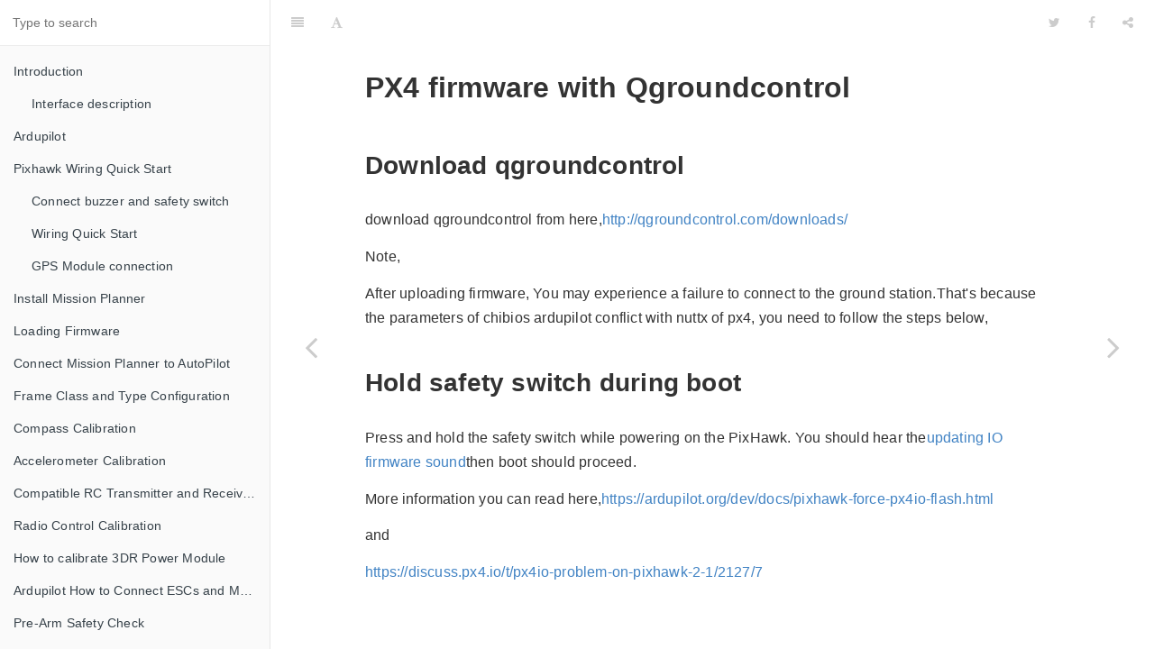

--- FILE ---
content_type: text/html
request_url: http://pix.rctosky.com/px4-firmware-with-qgroundcontrol.html
body_size: 18282
content:

<!DOCTYPE HTML>
<html lang="" >
    <head>
        <meta charset="UTF-8">
        <meta content="text/html; charset=utf-8" http-equiv="Content-Type">
        <title>PX4 firmware with Qgroundcontrol · GitBook</title>
        <meta http-equiv="X-UA-Compatible" content="IE=edge" />
        <meta name="description" content="">
        <meta name="generator" content="GitBook 3.2.3">
        
        
        
    
    <link rel="stylesheet" href="gitbook/style.css">

    
            
                
                <link rel="stylesheet" href="gitbook/gitbook-plugin-highlight/website.css">
                
            
                
                <link rel="stylesheet" href="gitbook/gitbook-plugin-search/search.css">
                
            
                
                <link rel="stylesheet" href="gitbook/gitbook-plugin-fontsettings/website.css">
                
            
        

    

    
        
    
        
    
        
    
        
    
        
    
        
    

        
    
    
    <meta name="HandheldFriendly" content="true"/>
    <meta name="viewport" content="width=device-width, initial-scale=1, user-scalable=no">
    <meta name="apple-mobile-web-app-capable" content="yes">
    <meta name="apple-mobile-web-app-status-bar-style" content="black">
    <link rel="apple-touch-icon-precomposed" sizes="152x152" href="gitbook/images/apple-touch-icon-precomposed-152.png">
    <link rel="shortcut icon" href="gitbook/images/favicon.ico" type="image/x-icon">

    
    <link rel="next" href="config-errorunable-to-detect-board-type.html" />
    
    
    <link rel="prev" href="upload-wrong-firmware-cubeblack.html" />
    

    </head>
    <body>
        
<div class="book">
    <div class="book-summary">
        
            
<div id="book-search-input" role="search">
    <input type="text" placeholder="Type to search" />
</div>

            
                <nav role="navigation">
                


<ul class="summary">
    
    

    

    
        
        
    
        <li class="chapter " data-level="1.1" data-path="./">
            
                <a href="./">
            
                    
                    Introduction
            
                </a>
            

            
            <ul class="articles">
                
    
        <li class="chapter " data-level="1.1.1" data-path="interface-description.html">
            
                <a href="interface-description.html">
            
                    
                    Interface description
            
                </a>
            

            
        </li>
    

            </ul>
            
        </li>
    
        <li class="chapter " data-level="1.2" data-path="ardupilot.html">
            
                <a href="ardupilot.html">
            
                    
                    Ardupilot
            
                </a>
            

            
        </li>
    
        <li class="chapter " data-level="1.3" data-path="connection.html">
            
                <a href="connection.html">
            
                    
                    Pixhawk Wiring Quick Start
            
                </a>
            

            
            <ul class="articles">
                
    
        <li class="chapter " data-level="1.3.1" data-path="connection/connect-buzzer-and-safety-switch.html">
            
                <a href="connection/connect-buzzer-and-safety-switch.html">
            
                    
                    Connect buzzer and safety switch
            
                </a>
            

            
        </li>
    
        <li class="chapter " data-level="1.3.2" data-path="connection/wiring-quick-start.html">
            
                <a href="connection/wiring-quick-start.html">
            
                    
                    Wiring Quick Start
            
                </a>
            

            
        </li>
    
        <li class="chapter " data-level="1.3.3" data-path="connection/gps-module-connection.html">
            
                <a href="connection/gps-module-connection.html">
            
                    
                    GPS Module connection
            
                </a>
            

            
        </li>
    

            </ul>
            
        </li>
    
        <li class="chapter " data-level="1.4" data-path="chapter1.html">
            
                <a href="chapter1.html">
            
                    
                    Install Mission Planner 
            
                </a>
            

            
        </li>
    
        <li class="chapter " data-level="1.5" data-path="how-to-upload-firmware.html">
            
                <a href="how-to-upload-firmware.html">
            
                    
                    Loading Firmware
            
                </a>
            

            
        </li>
    
        <li class="chapter " data-level="1.6" data-path="connect-mission-planner-to-autopilot.html">
            
                <a href="connect-mission-planner-to-autopilot.html">
            
                    
                    Connect Mission Planner to AutoPilot
            
                </a>
            

            
        </li>
    
        <li class="chapter " data-level="1.7" data-path="frame-class-and-type-configuration.html">
            
                <a href="frame-class-and-type-configuration.html">
            
                    
                    Frame Class and Type Configuration
            
                </a>
            

            
        </li>
    
        <li class="chapter " data-level="1.8" data-path="compass-calibration.html">
            
                <a href="compass-calibration.html">
            
                    
                    Compass Calibration
            
                </a>
            

            
        </li>
    
        <li class="chapter " data-level="1.9" data-path="accelerometer-calibration.html">
            
                <a href="accelerometer-calibration.html">
            
                    
                    Accelerometer Calibration
            
                </a>
            

            
        </li>
    
        <li class="chapter " data-level="1.10" data-path="how-to-connect-remote-control-receiver.html">
            
                <a href="how-to-connect-remote-control-receiver.html">
            
                    
                    Compatible RC Transmitter and Receiver Systems
            
                </a>
            

            
        </li>
    
        <li class="chapter " data-level="1.11" data-path="radio-control-calibration.html">
            
                <a href="radio-control-calibration.html">
            
                    
                    Radio Control Calibration
            
                </a>
            

            
        </li>
    
        <li class="chapter " data-level="1.12" data-path="how-to-calibrate-3dr-power-module.html">
            
                <a href="how-to-calibrate-3dr-power-module.html">
            
                    
                    How to calibrate 3DR Power Module
            
                </a>
            

            
        </li>
    
        <li class="chapter " data-level="1.13" data-path="how-to.html">
            
                <a href="how-to.html">
            
                    
                    Ardupilot How to Connect ESCs and Motors
            
                </a>
            

            
        </li>
    
        <li class="chapter " data-level="1.14" data-path="pre-arm-safety-check.html">
            
                <a href="pre-arm-safety-check.html">
            
                    
                    Pre-Arm Safety Check
            
                </a>
            

            
        </li>
    
        <li class="chapter " data-level="1.15" data-path="arming-the-motors.html">
            
                <a href="arming-the-motors.html">
            
                    
                    Arming the motors
            
                </a>
            

            
        </li>
    
        <li class="chapter " data-level="1.16" data-path="upload-wrong-firmware-cubeblack.html">
            
                <a href="upload-wrong-firmware-cubeblack.html">
            
                    
                    Upload wrong firmware-cubeblack
            
                </a>
            

            
        </li>
    
        <li class="chapter active" data-level="1.17" data-path="px4-firmware-with-qgroundcontrol.html">
            
                <a href="px4-firmware-with-qgroundcontrol.html">
            
                    
                    PX4 firmware with Qgroundcontrol
            
                </a>
            

            
        </li>
    
        <li class="chapter " data-level="1.18" data-path="config-errorunable-to-detect-board-type.html">
            
                <a href="config-errorunable-to-detect-board-type.html">
            
                    
                    Config error:Unable to detect board type
            
                </a>
            

            
        </li>
    
        <li class="chapter " data-level="1.19" data-path="pixhawk248-for-rover.html">
            
                <a href="pixhawk248-for-rover.html">
            
                    
                    Pixhawk2.4.8 for Rover
            
                </a>
            

            
        </li>
    
        <li class="chapter " data-level="1.20" data-path="compass-calibrated-problem.html">
            
                <a href="compass-calibrated-problem.html">
            
                    
                    Compass calibrated problem
            
                </a>
            

            
        </li>
    
        <li class="chapter " data-level="1.21" data-path="electronic-speed-controller-esc-calibration.html">
            
                <a href="electronic-speed-controller-esc-calibration.html">
            
                    
                    Electronic Speed Controller (ESC) Calibration
            
                </a>
            

            
        </li>
    
        <li class="chapter " data-level="1.22" data-path="how-to-use-telemetry-xbee-for-pixhawk.html">
            
                <a href="how-to-use-telemetry-xbee-for-pixhawk.html">
            
                    
                    How to use Telemetry-XBee for PIXHAWK?
            
                </a>
            

            
        </li>
    
        <li class="chapter " data-level="1.23" data-path="how-to-use-radio-telemetry-for-pixhawk-flight-controller.html">
            
                <a href="how-to-use-radio-telemetry-for-pixhawk-flight-controller.html">
            
                    
                    How to use Radio Telemetry For PIXHAWK flight controller?
            
                </a>
            

            
        </li>
    
        <li class="chapter " data-level="1.24" data-path="how-to-use-miniosd-for-pixhawk.html">
            
                <a href="how-to-use-miniosd-for-pixhawk.html">
            
                    
                    How to use MiniOSD for pixhawk?
            
                </a>
            

            
        </li>
    
        <li class="chapter " data-level="1.25" data-path="how-to-update-bootloader-for-pixhawk-with-sd-card.html">
            
                <a href="how-to-update-bootloader-for-pixhawk-with-sd-card.html">
            
                    
                    How to update bootloader for pixhawk with SD card?
            
                </a>
            

            
        </li>
    
        <li class="chapter " data-level="1.26" data-path="how-to-update-bootloader-for-pixhawk-with-jlink-swd.html">
            
                <a href="how-to-update-bootloader-for-pixhawk-with-jlink-swd.html">
            
                    
                    How to update Bootloader for Pixhawk with JLINK SWD?
            
                </a>
            

            
        </li>
    

    

    <li class="divider"></li>

    <li>
        <a href="https://www.gitbook.com" target="blank" class="gitbook-link">
            Published with GitBook
        </a>
    </li>
</ul>


                </nav>
            
        
    </div>

    <div class="book-body">
        
            <div class="body-inner">
                
                    

<div class="book-header" role="navigation">
    

    <!-- Title -->
    <h1>
        <i class="fa fa-circle-o-notch fa-spin"></i>
        <a href="." >PX4 firmware with Qgroundcontrol</a>
    </h1>
</div>




                    <div class="page-wrapper" tabindex="-1" role="main">
                        <div class="page-inner">
                            
<div id="book-search-results">
    <div class="search-noresults">
    
                                <section class="normal markdown-section">
                                
                                <h1 id="px4-firmware-with-qgroundcontrol">PX4 firmware with Qgroundcontrol</h1>
<h2 id="download-qgroundcontrol">Download qgroundcontrol</h2>
<p>download qgroundcontrol from here,<a href="http://qgroundcontrol.com/downloads/" target="_blank">http://qgroundcontrol.com/downloads/</a></p>
<p>Note,</p>
<p>After uploading firmware, You may experience a failure to connect to the ground station.That&apos;s because the parameters of chibios ardupilot conflict with nuttx of px4, you need to follow the steps below,</p>
<h2 id="hold-safety-switch-during-boot">Hold safety switch during boot</h2>
<p>Press and hold the safety switch while powering on the PixHawk. You should hear the<a href="https://download.ardupilot.org/downloads/wiki/pixhawk_sound_files/PX4_CompletedIOBoardFirmwareUpload.wav" target="_blank">updating IO firmware sound</a>then boot should proceed.</p>
<p>More information you can read here,<a href="https://ardupilot.org/dev/docs/pixhawk-force-px4io-flash.html" target="_blank">https://ardupilot.org/dev/docs/pixhawk-force-px4io-flash.html</a></p>
<p>and</p>
<p><a href="https://discuss.px4.io/t/px4io-problem-on-pixhawk-2-1/2127/7" target="_blank">https://discuss.px4.io/t/px4io-problem-on-pixhawk-2-1/2127/7</a></p>

                                
                                </section>
                            
    </div>
    <div class="search-results">
        <div class="has-results">
            
            <h1 class="search-results-title"><span class='search-results-count'></span> results matching "<span class='search-query'></span>"</h1>
            <ul class="search-results-list"></ul>
            
        </div>
        <div class="no-results">
            
            <h1 class="search-results-title">No results matching "<span class='search-query'></span>"</h1>
            
        </div>
    </div>
</div>

                        </div>
                    </div>
                
            </div>

            
                
                <a href="upload-wrong-firmware-cubeblack.html" class="navigation navigation-prev " aria-label="Previous page: Upload wrong firmware-cubeblack">
                    <i class="fa fa-angle-left"></i>
                </a>
                
                
                <a href="config-errorunable-to-detect-board-type.html" class="navigation navigation-next " aria-label="Next page: Config error:Unable to detect board type">
                    <i class="fa fa-angle-right"></i>
                </a>
                
            
        
    </div>

    <script>
        var gitbook = gitbook || [];
        gitbook.push(function() {
            gitbook.page.hasChanged({"page":{"title":"PX4 firmware with Qgroundcontrol","level":"1.17","depth":1,"next":{"title":"Config error:Unable to detect board type","level":"1.18","depth":1,"path":"config-errorunable-to-detect-board-type.md","ref":"config-errorunable-to-detect-board-type.md","articles":[]},"previous":{"title":"Upload wrong firmware-cubeblack","level":"1.16","depth":1,"path":"upload-wrong-firmware-cubeblack.md","ref":"upload-wrong-firmware-cubeblack.md","articles":[]},"dir":"ltr"},"config":{"gitbook":"*","theme":"default","variables":{},"plugins":[],"pluginsConfig":{"highlight":{},"search":{},"lunr":{"maxIndexSize":1000000,"ignoreSpecialCharacters":false},"sharing":{"facebook":true,"twitter":true,"google":false,"weibo":false,"instapaper":false,"vk":false,"all":["facebook","google","twitter","weibo","instapaper"]},"fontsettings":{"theme":"white","family":"sans","size":2},"theme-default":{"styles":{"website":"styles/website.css","pdf":"styles/pdf.css","epub":"styles/epub.css","mobi":"styles/mobi.css","ebook":"styles/ebook.css","print":"styles/print.css"},"showLevel":false}},"structure":{"langs":"LANGS.md","readme":"README.md","glossary":"GLOSSARY.md","summary":"SUMMARY.md"},"pdf":{"pageNumbers":true,"fontSize":12,"fontFamily":"Arial","paperSize":"a4","chapterMark":"pagebreak","pageBreaksBefore":"/","margin":{"right":62,"left":62,"top":56,"bottom":56}},"styles":{"website":"styles/website.css","pdf":"styles/pdf.css","epub":"styles/epub.css","mobi":"styles/mobi.css","ebook":"styles/ebook.css","print":"styles/print.css"}},"file":{"path":"px4-firmware-with-qgroundcontrol.md","mtime":"2023-11-28T06:55:27.275Z","type":"markdown"},"gitbook":{"version":"3.2.3","time":"2023-12-03T07:18:30.089Z"},"basePath":".","book":{"language":""}});
        });
    </script>
</div>

        
    <script src="gitbook/gitbook.js"></script>
    <script src="gitbook/theme.js"></script>
    
        
        <script src="gitbook/gitbook-plugin-search/search-engine.js"></script>
        
    
        
        <script src="gitbook/gitbook-plugin-search/search.js"></script>
        
    
        
        <script src="gitbook/gitbook-plugin-lunr/lunr.min.js"></script>
        
    
        
        <script src="gitbook/gitbook-plugin-lunr/search-lunr.js"></script>
        
    
        
        <script src="gitbook/gitbook-plugin-sharing/buttons.js"></script>
        
    
        
        <script src="gitbook/gitbook-plugin-fontsettings/fontsettings.js"></script>
        
    

    </body>
</html>

